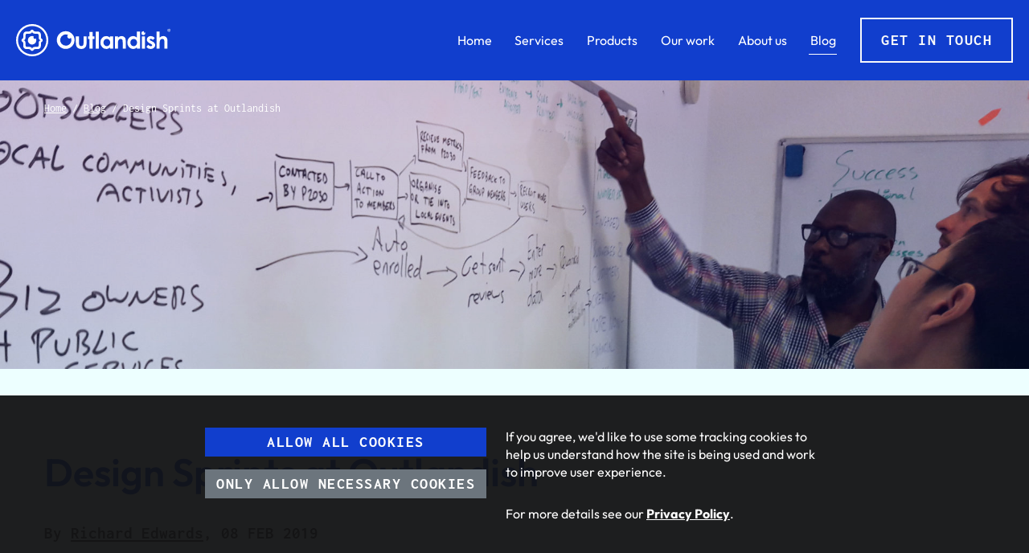

--- FILE ---
content_type: text/html; charset=UTF-8
request_url: https://outlandish.com/blog/products/design-sprints-at-outlandish/
body_size: 17531
content:
<!DOCTYPE html>
        <html lang="en" xmlns="http://www.w3.org/1999/xhtml">
        <head>
            <!-- Google Tag Manager -->
            <script>
                function startGtm() {
                    (function(w,d,s,l,i){w[l]=w[l]||[];w[l].push({'gtm.start':
                    new Date().getTime(),event:'gtm.js'});var f=d.getElementsByTagName(s)[0],
                    j=d.createElement(s),dl=l!='dataLayer'?'&l='+l:'';j.async=true;j.src=
                    'https://www.googletagmanager.com/gtm.js?id='+i+dl;f.parentNode.insertBefore(j,f);
                    })(window,document,'script','dataLayer','GTM-MVHVQZV');
                }
                if (document.cookie.includes('cookie_consent=all')) {
                    startGtm()
                }
            </script>
            <!-- End Google Tag Manager -->

            <meta charset="utf-8" />
            <title>What is a Design Sprint? :: Outlandish</title>
            <link rel="shortcut icon" href="https://outlandish.com/app/themes/outlandish/public/img/favicon.ico" />
            <link rel="manifest" href="https://outlandish.com/app/themes/outlandish/public/manifest.manifest" />

            <meta name="viewport" content="width=device-width, initial-scale=1" />
<meta name="theme-color" content="#113ECD" />
<meta name="description" content="What is a Design Sprint and would one be right for your project?" />
<meta name="twitter:card" content="summary_large_image" />
<meta name="twitter:title" content="Design Sprints at Outlandish" />
<meta name="twitter:description" content="What is a Design Sprint and would one be right for your project?" />
<meta property="og:url" content="https://outlandish.com/blog/products/design-sprints-at-outlandish/" />
<meta property="og:type" content="website" />
<meta property="og:title" content="Design Sprints at Outlandish" />
<meta property="og:description" content="What is a Design Sprint and would one be right for your project?" />
<meta property="og:image" content="https://d36p1eyfnw1szn.cloudfront.net/web/uploads/2019/02/promise-design-sprint-guys-at-board.jpg" />
<meta name="twitter:image" content="https://d36p1eyfnw1szn.cloudfront.net/web/uploads/2019/02/promise-design-sprint-guys-at-board.jpg" />
<meta name='robots' content='max-image-preview:large' />
	<style>img:is([sizes="auto" i], [sizes^="auto," i]) { contain-intrinsic-size: 3000px 1500px }</style>
	<link rel='dns-prefetch' href='//d36p1eyfnw1szn.cloudfront.net' />
<script type="text/javascript">
/* <![CDATA[ */
window._wpemojiSettings = {"baseUrl":"https:\/\/s.w.org\/images\/core\/emoji\/15.1.0\/72x72\/","ext":".png","svgUrl":"https:\/\/s.w.org\/images\/core\/emoji\/15.1.0\/svg\/","svgExt":".svg","source":{"concatemoji":"https:\/\/outlandish.com\/wp\/wp-includes\/js\/wp-emoji-release.min.js?ver=6.8.1"}};
/*! This file is auto-generated */
!function(i,n){var o,s,e;function c(e){try{var t={supportTests:e,timestamp:(new Date).valueOf()};sessionStorage.setItem(o,JSON.stringify(t))}catch(e){}}function p(e,t,n){e.clearRect(0,0,e.canvas.width,e.canvas.height),e.fillText(t,0,0);var t=new Uint32Array(e.getImageData(0,0,e.canvas.width,e.canvas.height).data),r=(e.clearRect(0,0,e.canvas.width,e.canvas.height),e.fillText(n,0,0),new Uint32Array(e.getImageData(0,0,e.canvas.width,e.canvas.height).data));return t.every(function(e,t){return e===r[t]})}function u(e,t,n){switch(t){case"flag":return n(e,"\ud83c\udff3\ufe0f\u200d\u26a7\ufe0f","\ud83c\udff3\ufe0f\u200b\u26a7\ufe0f")?!1:!n(e,"\ud83c\uddfa\ud83c\uddf3","\ud83c\uddfa\u200b\ud83c\uddf3")&&!n(e,"\ud83c\udff4\udb40\udc67\udb40\udc62\udb40\udc65\udb40\udc6e\udb40\udc67\udb40\udc7f","\ud83c\udff4\u200b\udb40\udc67\u200b\udb40\udc62\u200b\udb40\udc65\u200b\udb40\udc6e\u200b\udb40\udc67\u200b\udb40\udc7f");case"emoji":return!n(e,"\ud83d\udc26\u200d\ud83d\udd25","\ud83d\udc26\u200b\ud83d\udd25")}return!1}function f(e,t,n){var r="undefined"!=typeof WorkerGlobalScope&&self instanceof WorkerGlobalScope?new OffscreenCanvas(300,150):i.createElement("canvas"),a=r.getContext("2d",{willReadFrequently:!0}),o=(a.textBaseline="top",a.font="600 32px Arial",{});return e.forEach(function(e){o[e]=t(a,e,n)}),o}function t(e){var t=i.createElement("script");t.src=e,t.defer=!0,i.head.appendChild(t)}"undefined"!=typeof Promise&&(o="wpEmojiSettingsSupports",s=["flag","emoji"],n.supports={everything:!0,everythingExceptFlag:!0},e=new Promise(function(e){i.addEventListener("DOMContentLoaded",e,{once:!0})}),new Promise(function(t){var n=function(){try{var e=JSON.parse(sessionStorage.getItem(o));if("object"==typeof e&&"number"==typeof e.timestamp&&(new Date).valueOf()<e.timestamp+604800&&"object"==typeof e.supportTests)return e.supportTests}catch(e){}return null}();if(!n){if("undefined"!=typeof Worker&&"undefined"!=typeof OffscreenCanvas&&"undefined"!=typeof URL&&URL.createObjectURL&&"undefined"!=typeof Blob)try{var e="postMessage("+f.toString()+"("+[JSON.stringify(s),u.toString(),p.toString()].join(",")+"));",r=new Blob([e],{type:"text/javascript"}),a=new Worker(URL.createObjectURL(r),{name:"wpTestEmojiSupports"});return void(a.onmessage=function(e){c(n=e.data),a.terminate(),t(n)})}catch(e){}c(n=f(s,u,p))}t(n)}).then(function(e){for(var t in e)n.supports[t]=e[t],n.supports.everything=n.supports.everything&&n.supports[t],"flag"!==t&&(n.supports.everythingExceptFlag=n.supports.everythingExceptFlag&&n.supports[t]);n.supports.everythingExceptFlag=n.supports.everythingExceptFlag&&!n.supports.flag,n.DOMReady=!1,n.readyCallback=function(){n.DOMReady=!0}}).then(function(){return e}).then(function(){var e;n.supports.everything||(n.readyCallback(),(e=n.source||{}).concatemoji?t(e.concatemoji):e.wpemoji&&e.twemoji&&(t(e.twemoji),t(e.wpemoji)))}))}((window,document),window._wpemojiSettings);
/* ]]> */
</script>
<link rel='stylesheet' id='oowp_css-css' href='https://outlandish.com/app/mu-plugins/oowp/public//oowp.css?ver=6.8.1' type='text/css' media='all' />
<link rel='stylesheet' id='app-css' href='https://outlandish.com/app/themes/outlandish/public/css/app.css?ver=202506191155' type='text/css' media='screen' />
<link rel='stylesheet' id='print-css' href='https://outlandish.com/app/themes/outlandish/public/css/print.css?ver=202506191155' type='text/css' media='print' />
<style id='wp-emoji-styles-inline-css' type='text/css'>

	img.wp-smiley, img.emoji {
		display: inline !important;
		border: none !important;
		box-shadow: none !important;
		height: 1em !important;
		width: 1em !important;
		margin: 0 0.07em !important;
		vertical-align: -0.1em !important;
		background: none !important;
		padding: 0 !important;
	}
</style>
<link rel='stylesheet' id='wp-block-library-css' href='https://outlandish.com/wp/wp-includes/css/dist/block-library/style.min.css?ver=6.8.1' type='text/css' media='all' />
<style id='classic-theme-styles-inline-css' type='text/css'>
/*! This file is auto-generated */
.wp-block-button__link{color:#fff;background-color:#32373c;border-radius:9999px;box-shadow:none;text-decoration:none;padding:calc(.667em + 2px) calc(1.333em + 2px);font-size:1.125em}.wp-block-file__button{background:#32373c;color:#fff;text-decoration:none}
</style>
<style id='global-styles-inline-css' type='text/css'>
:root{--wp--preset--aspect-ratio--square: 1;--wp--preset--aspect-ratio--4-3: 4/3;--wp--preset--aspect-ratio--3-4: 3/4;--wp--preset--aspect-ratio--3-2: 3/2;--wp--preset--aspect-ratio--2-3: 2/3;--wp--preset--aspect-ratio--16-9: 16/9;--wp--preset--aspect-ratio--9-16: 9/16;--wp--preset--color--black: #000000;--wp--preset--color--cyan-bluish-gray: #abb8c3;--wp--preset--color--white: #ffffff;--wp--preset--color--pale-pink: #f78da7;--wp--preset--color--vivid-red: #cf2e2e;--wp--preset--color--luminous-vivid-orange: #ff6900;--wp--preset--color--luminous-vivid-amber: #fcb900;--wp--preset--color--light-green-cyan: #7bdcb5;--wp--preset--color--vivid-green-cyan: #00d084;--wp--preset--color--pale-cyan-blue: #8ed1fc;--wp--preset--color--vivid-cyan-blue: #0693e3;--wp--preset--color--vivid-purple: #9b51e0;--wp--preset--gradient--vivid-cyan-blue-to-vivid-purple: linear-gradient(135deg,rgba(6,147,227,1) 0%,rgb(155,81,224) 100%);--wp--preset--gradient--light-green-cyan-to-vivid-green-cyan: linear-gradient(135deg,rgb(122,220,180) 0%,rgb(0,208,130) 100%);--wp--preset--gradient--luminous-vivid-amber-to-luminous-vivid-orange: linear-gradient(135deg,rgba(252,185,0,1) 0%,rgba(255,105,0,1) 100%);--wp--preset--gradient--luminous-vivid-orange-to-vivid-red: linear-gradient(135deg,rgba(255,105,0,1) 0%,rgb(207,46,46) 100%);--wp--preset--gradient--very-light-gray-to-cyan-bluish-gray: linear-gradient(135deg,rgb(238,238,238) 0%,rgb(169,184,195) 100%);--wp--preset--gradient--cool-to-warm-spectrum: linear-gradient(135deg,rgb(74,234,220) 0%,rgb(151,120,209) 20%,rgb(207,42,186) 40%,rgb(238,44,130) 60%,rgb(251,105,98) 80%,rgb(254,248,76) 100%);--wp--preset--gradient--blush-light-purple: linear-gradient(135deg,rgb(255,206,236) 0%,rgb(152,150,240) 100%);--wp--preset--gradient--blush-bordeaux: linear-gradient(135deg,rgb(254,205,165) 0%,rgb(254,45,45) 50%,rgb(107,0,62) 100%);--wp--preset--gradient--luminous-dusk: linear-gradient(135deg,rgb(255,203,112) 0%,rgb(199,81,192) 50%,rgb(65,88,208) 100%);--wp--preset--gradient--pale-ocean: linear-gradient(135deg,rgb(255,245,203) 0%,rgb(182,227,212) 50%,rgb(51,167,181) 100%);--wp--preset--gradient--electric-grass: linear-gradient(135deg,rgb(202,248,128) 0%,rgb(113,206,126) 100%);--wp--preset--gradient--midnight: linear-gradient(135deg,rgb(2,3,129) 0%,rgb(40,116,252) 100%);--wp--preset--font-size--small: 13px;--wp--preset--font-size--medium: 20px;--wp--preset--font-size--large: 36px;--wp--preset--font-size--x-large: 42px;--wp--preset--spacing--20: 0.44rem;--wp--preset--spacing--30: 0.67rem;--wp--preset--spacing--40: 1rem;--wp--preset--spacing--50: 1.5rem;--wp--preset--spacing--60: 2.25rem;--wp--preset--spacing--70: 3.38rem;--wp--preset--spacing--80: 5.06rem;--wp--preset--shadow--natural: 6px 6px 9px rgba(0, 0, 0, 0.2);--wp--preset--shadow--deep: 12px 12px 50px rgba(0, 0, 0, 0.4);--wp--preset--shadow--sharp: 6px 6px 0px rgba(0, 0, 0, 0.2);--wp--preset--shadow--outlined: 6px 6px 0px -3px rgba(255, 255, 255, 1), 6px 6px rgba(0, 0, 0, 1);--wp--preset--shadow--crisp: 6px 6px 0px rgba(0, 0, 0, 1);}:where(.is-layout-flex){gap: 0.5em;}:where(.is-layout-grid){gap: 0.5em;}body .is-layout-flex{display: flex;}.is-layout-flex{flex-wrap: wrap;align-items: center;}.is-layout-flex > :is(*, div){margin: 0;}body .is-layout-grid{display: grid;}.is-layout-grid > :is(*, div){margin: 0;}:where(.wp-block-columns.is-layout-flex){gap: 2em;}:where(.wp-block-columns.is-layout-grid){gap: 2em;}:where(.wp-block-post-template.is-layout-flex){gap: 1.25em;}:where(.wp-block-post-template.is-layout-grid){gap: 1.25em;}.has-black-color{color: var(--wp--preset--color--black) !important;}.has-cyan-bluish-gray-color{color: var(--wp--preset--color--cyan-bluish-gray) !important;}.has-white-color{color: var(--wp--preset--color--white) !important;}.has-pale-pink-color{color: var(--wp--preset--color--pale-pink) !important;}.has-vivid-red-color{color: var(--wp--preset--color--vivid-red) !important;}.has-luminous-vivid-orange-color{color: var(--wp--preset--color--luminous-vivid-orange) !important;}.has-luminous-vivid-amber-color{color: var(--wp--preset--color--luminous-vivid-amber) !important;}.has-light-green-cyan-color{color: var(--wp--preset--color--light-green-cyan) !important;}.has-vivid-green-cyan-color{color: var(--wp--preset--color--vivid-green-cyan) !important;}.has-pale-cyan-blue-color{color: var(--wp--preset--color--pale-cyan-blue) !important;}.has-vivid-cyan-blue-color{color: var(--wp--preset--color--vivid-cyan-blue) !important;}.has-vivid-purple-color{color: var(--wp--preset--color--vivid-purple) !important;}.has-black-background-color{background-color: var(--wp--preset--color--black) !important;}.has-cyan-bluish-gray-background-color{background-color: var(--wp--preset--color--cyan-bluish-gray) !important;}.has-white-background-color{background-color: var(--wp--preset--color--white) !important;}.has-pale-pink-background-color{background-color: var(--wp--preset--color--pale-pink) !important;}.has-vivid-red-background-color{background-color: var(--wp--preset--color--vivid-red) !important;}.has-luminous-vivid-orange-background-color{background-color: var(--wp--preset--color--luminous-vivid-orange) !important;}.has-luminous-vivid-amber-background-color{background-color: var(--wp--preset--color--luminous-vivid-amber) !important;}.has-light-green-cyan-background-color{background-color: var(--wp--preset--color--light-green-cyan) !important;}.has-vivid-green-cyan-background-color{background-color: var(--wp--preset--color--vivid-green-cyan) !important;}.has-pale-cyan-blue-background-color{background-color: var(--wp--preset--color--pale-cyan-blue) !important;}.has-vivid-cyan-blue-background-color{background-color: var(--wp--preset--color--vivid-cyan-blue) !important;}.has-vivid-purple-background-color{background-color: var(--wp--preset--color--vivid-purple) !important;}.has-black-border-color{border-color: var(--wp--preset--color--black) !important;}.has-cyan-bluish-gray-border-color{border-color: var(--wp--preset--color--cyan-bluish-gray) !important;}.has-white-border-color{border-color: var(--wp--preset--color--white) !important;}.has-pale-pink-border-color{border-color: var(--wp--preset--color--pale-pink) !important;}.has-vivid-red-border-color{border-color: var(--wp--preset--color--vivid-red) !important;}.has-luminous-vivid-orange-border-color{border-color: var(--wp--preset--color--luminous-vivid-orange) !important;}.has-luminous-vivid-amber-border-color{border-color: var(--wp--preset--color--luminous-vivid-amber) !important;}.has-light-green-cyan-border-color{border-color: var(--wp--preset--color--light-green-cyan) !important;}.has-vivid-green-cyan-border-color{border-color: var(--wp--preset--color--vivid-green-cyan) !important;}.has-pale-cyan-blue-border-color{border-color: var(--wp--preset--color--pale-cyan-blue) !important;}.has-vivid-cyan-blue-border-color{border-color: var(--wp--preset--color--vivid-cyan-blue) !important;}.has-vivid-purple-border-color{border-color: var(--wp--preset--color--vivid-purple) !important;}.has-vivid-cyan-blue-to-vivid-purple-gradient-background{background: var(--wp--preset--gradient--vivid-cyan-blue-to-vivid-purple) !important;}.has-light-green-cyan-to-vivid-green-cyan-gradient-background{background: var(--wp--preset--gradient--light-green-cyan-to-vivid-green-cyan) !important;}.has-luminous-vivid-amber-to-luminous-vivid-orange-gradient-background{background: var(--wp--preset--gradient--luminous-vivid-amber-to-luminous-vivid-orange) !important;}.has-luminous-vivid-orange-to-vivid-red-gradient-background{background: var(--wp--preset--gradient--luminous-vivid-orange-to-vivid-red) !important;}.has-very-light-gray-to-cyan-bluish-gray-gradient-background{background: var(--wp--preset--gradient--very-light-gray-to-cyan-bluish-gray) !important;}.has-cool-to-warm-spectrum-gradient-background{background: var(--wp--preset--gradient--cool-to-warm-spectrum) !important;}.has-blush-light-purple-gradient-background{background: var(--wp--preset--gradient--blush-light-purple) !important;}.has-blush-bordeaux-gradient-background{background: var(--wp--preset--gradient--blush-bordeaux) !important;}.has-luminous-dusk-gradient-background{background: var(--wp--preset--gradient--luminous-dusk) !important;}.has-pale-ocean-gradient-background{background: var(--wp--preset--gradient--pale-ocean) !important;}.has-electric-grass-gradient-background{background: var(--wp--preset--gradient--electric-grass) !important;}.has-midnight-gradient-background{background: var(--wp--preset--gradient--midnight) !important;}.has-small-font-size{font-size: var(--wp--preset--font-size--small) !important;}.has-medium-font-size{font-size: var(--wp--preset--font-size--medium) !important;}.has-large-font-size{font-size: var(--wp--preset--font-size--large) !important;}.has-x-large-font-size{font-size: var(--wp--preset--font-size--x-large) !important;}
:where(.wp-block-post-template.is-layout-flex){gap: 1.25em;}:where(.wp-block-post-template.is-layout-grid){gap: 1.25em;}
:where(.wp-block-columns.is-layout-flex){gap: 2em;}:where(.wp-block-columns.is-layout-grid){gap: 2em;}
:root :where(.wp-block-pullquote){font-size: 1.5em;line-height: 1.6;}
</style>
<link rel="https://api.w.org/" href="https://outlandish.com/wp-json/" /><link rel="EditURI" type="application/rsd+xml" title="RSD" href="https://outlandish.com/wp/xmlrpc.php?rsd" />
<meta name="generator" content="WordPress 6.8.1" />
<link rel="canonical" href="https://outlandish.com/blog/products/design-sprints-at-outlandish/" />
<link rel='shortlink' href='https://outlandish.com/?p=7772' />
<link rel="alternate" title="oEmbed (JSON)" type="application/json+oembed" href="https://outlandish.com/wp-json/oembed/1.0/embed?url=https%3A%2F%2Foutlandish.com%2Fblog%2Fproducts%2Fdesign-sprints-at-outlandish%2F" />
<link rel="alternate" title="oEmbed (XML)" type="text/xml+oembed" href="https://outlandish.com/wp-json/oembed/1.0/embed?url=https%3A%2F%2Foutlandish.com%2Fblog%2Fproducts%2Fdesign-sprints-at-outlandish%2F&#038;format=xml" />
		<script>
			document.documentElement.className = document.documentElement.className.replace('no-js', 'js');
		</script>
				<style>
			.no-js img.lazyload {
				display: none;
			}

			figure.wp-block-image img.lazyloading {
				min-width: 150px;
			}

						.lazyload, .lazyloading {
				opacity: 0;
			}

			.lazyloaded {
				opacity: 1;
				transition: opacity 200ms;
				transition-delay: 0ms;
			}

					</style>
		        </head>
        <body class="blog blog-7772 blog-design-sprints-at-outlandish">
            <!-- Google Tag Manager (noscript) -->
            <noscript><iframe src="https://www.googletagmanager.com/ns.html?id=GTM-MVHVQZV"
                              height="0" width="0" style="display:none;visibility:hidden"></iframe></noscript>
            <!-- End Google Tag Manager (noscript) -->

            <header class="fixed-top">
                        <nav class="navbar navbar-expand-md">
            <div class="container-fluid container-fluid--large">
                <a class="navbar-brand" href="/">
                        <svg id="outlandishlogo" class="outlandish-logo" data-name="logo" xmlns="http://www.w3.org/2000/svg" viewBox="0 0 478.71 100" width="478.71" height="100" preserveAspectRatio="xMinYMid meet">
      <title>Outlandish logo</title>
      <path d="M 50,6 A 44,44 0 1 1 6,50 44.05,44.05 0 0 1 50,6 M 50,0 A 50,50 0 1 0 100,50 50,50 0 0 0 50,0 Z"
            id="outlandish-logo-ring"/>
      <path d="m 58.34,45.79 a 4.49,4.49 0 0 1 -4.5,-4.5 4.44,4.44 0 0 1 1.17,-3 13.19,13.19 0 1 0 6.47,6.22 4.49,4.49 0 0 1 -3.14,1.28 z"
            id="outlandish-logo-pupil"/>
      <path d="m 76.44,50.29 a 4.77,4.77 0 0 1 -2.5,-0.68 8.17,8.17 0 0 1 -3.76,-7.38 v -7.49 0 a 4.92,4.92 0 0 0 -4.92,-4.92 h -7.48 c -4.31,0 -6.43,-2.22 -7.38,-3.76 a 4.69,4.69 0 0 1 -0.69,-2.5 4.78,4.78 0 0 1 -0.69,2.55 c -1,1.54 -3.07,3.76 -7.38,3.76 h -7.48 a 4.93,4.93 0 0 0 -4.93,4.92 v 0 7.49 c 0,4.31 -2.22,6.43 -3.76,7.38 a 4.75,4.75 0 0 1 -2.5,0.68 4.79,4.79 0 0 1 2.51,0.69 c 1.53,0.95 3.75,3.07 3.75,7.38 v 7.48 0 a 4.93,4.93 0 0 0 4.93,4.93 h 7.46 c 4.31,0 6.43,2.22 7.38,3.76 a 4.75,4.75 0 0 1 0.69,2.49 4.69,4.69 0 0 1 0.69,-2.5 c 1,-1.53 3.07,-3.75 7.38,-3.75 h 7.48 a 4.93,4.93 0 0 0 4.92,-4.93 v 0 -7.53 a 8.16,8.16 0 0 1 3.76,-7.38 4.78,4.78 0 0 1 2.52,-0.69 z m 6,0 v 1.22 c 0,1.6 -0.82,2.18 -2.15,2.95 -1.33,0.77 -3.23,2.36 -3.23,6 v 6.2 c 0,9.21 -7,11 -9.68,11 h -1.26 -6.2 c -3.65,0 -5.25,1.84 -6,3.23 -0.75,1.39 -1.34,2.16 -2.94,2.16 h -2.5 c -1.59,0 -2.17,-0.83 -2.94,-2.16 -0.77,-1.33 -2.36,-3.23 -6,-3.23 h -6.2 c -9.22,0 -11,-7 -11,-9.68 v -1.26 -6.2 c 0,-3.65 -1.84,-5.25 -3.23,-6 C 17.72,53.77 17,53.11 17,51.51 v -2.4 c 0,-1.6 0.83,-2.17 2.16,-2.94 1.33,-0.77 3.23,-2.37 3.23,-6 v -6.26 c 0,-9.21 6.95,-10.95 9.68,-10.95 h 7.46 c 3.65,0 5.25,-1.83 6,-3.23 0.75,-1.4 1.35,-2.15 2.94,-2.15 h 2.45 c 1.6,0 2.18,0.82 2.94,2.15 0.76,1.33 2.37,3.23 6,3.23 h 6.2 c 9.21,0 11,7 11,9.68 v 1.26 6.21 c 0,3.64 1.84,5.24 3.23,6 1.39,0.76 2.15,1.34 2.15,2.94 v 1.22"
            id="outlandish-logo-iris"/>
      <path d="m 153.87,22.11 a 27.5,27.5 0 1 0 27.5,27.5 27.5,27.5 0 0 0 -27.5,-27.5 z m 0.35,44.87 a 17.38,17.38 0 1 1 7.06,-33.24 6.25,6.25 0 1 0 8.81,8.81 17.35,17.35 0 0 1 -15.87,24.44 z"
            id="outlandish-logo-o"/>
      <path d="m 209.24,56.85 c 0,3.59 -0.2,5.94 -0.6,7 a 6.71,6.71 0 0 1 -2.47,3.35 7,7 0 0 1 -4.06,1.14 6.79,6.79 0 0 1 -4,-1.16 6.47,6.47 0 0 1 -2.37,-3.24 25.53,25.53 0 0 1 -0.73,-7.44 V 38.18 h -9.69 v 15.86 q 0,9.15 1.12,12.61 a 14.81,14.81 0 0 0 5.45,7.81 q 3.87,2.79 10.13,2.8 a 17.36,17.36 0 0 0 9.53,-2.4 14.85,14.85 0 0 0 5.67,-6.88 q 1.58,-3.68 1.57,-13.66 V 38.18 h -9.55 z"
            id="outlandish-logo-u"/>
      <polygon points="237.37 24.14 227.81 24.14 227.81 38.18 222.91 38.18 222.91 46.41 227.81 46.41 227.81 76.28 237.37 76.28 237.37 46.41 243.04 46.41 243.04 38.18 237.37 38.18 237.37 24.14"
               id="outlandish-logo-t"/>
      <rect x="247.1" y="23.47" width="9.55" height="52.8" id="outlandish-logo-l"/>
      <path d="m 291.37,42.38 a 17.51,17.51 0 0 0 -5.56,-3.88 16.13,16.13 0 0 0 -6.43,-1.3 16.62,16.62 0 0 0 -12.67,5.64 q -5.2,5.64 -5.2,14.46 a 20,20 0 0 0 5.38,14.23 17,17 0 0 0 12.73,5.73 15.58,15.58 0 0 0 6.11,-1.18 18.46,18.46 0 0 0 5.61,-3.83 v 4 h 9.56 V 38.18 h -9.56 z m -2.54,23 a 9.85,9.85 0 0 1 -7.47,3.13 9.68,9.68 0 0 1 -7.35,-3.18 11.41,11.41 0 0 1 -3,-8.12 11.32,11.32 0 0 1 2.93,-8 9.65,9.65 0 0 1 7.36,-3.13 10,10 0 0 1 7.53,3.03 11.15,11.15 0 0 1 3,8 11.47,11.47 0 0 1 -3,8.26 z"
            id="outlandish-logo-a"/>
      <path d="m 327.28,37.2 a 14.32,14.32 0 0 0 -5.4,1.07 22.93,22.93 0 0 0 -5.89,3.84 v -3.93 h -9.56 v 38.1 h 9.56 V 60.99 a 42.15,42.15 0 0 1 0.42,-7.72 10.26,10.26 0 0 1 2.88,-5.37 7,7 0 0 1 5,-1.94 6,6 0 0 1 3.73,1.15 6.24,6.24 0 0 1 2.13,3.41 q 0.62,2.23 0.61,9.06 v 16.68 h 9.45 V 51.11 q 0,-6.57 -3.32,-9.94 a 13.06,13.06 0 0 0 -9.61,-3.97 z"
            id="outlandish-logo-n"/>
      <path d="m 374.79,42.38 a 17.51,17.51 0 0 0 -5.56,-3.88 16.13,16.13 0 0 0 -6.43,-1.3 16.59,16.59 0 0 0 -12.66,5.64 q -5.2,5.64 -5.21,14.46 a 19.92,19.92 0 0 0 5.39,14.23 16.92,16.92 0 0 0 12.76,5.73 15.57,15.57 0 0 0 6.1,-1.18 18.46,18.46 0 0 0 5.61,-3.83 v 4 h 9.56 V 23.48 h -9.56 z m -2.54,23 a 9.85,9.85 0 0 1 -7.47,3.13 9.65,9.65 0 0 1 -7.34,-3.18 11.42,11.42 0 0 1 -3,-8.12 11.32,11.32 0 0 1 2.93,-8 9.67,9.67 0 0 1 7.37,-3.13 10,10 0 0 1 7.5,3.08 11.11,11.11 0 0 1 3,8 11.44,11.44 0 0 1 -2.99,8.21 z"
            id="outlandish-logo-d"/>
      <rect x="390.19" y="38.18" width="9.56" height="38.09" id="outlandish-logo-i"/>
      <path d="m 394.68,34.37 a 6.1,6.1 0 0 1 0,-12.2 6,6 0 0 1 2.48,0.53 2.2,2.2 0 1 0 3.1,3.09 6.22,6.22 0 0 1 0.52,2.48 6.1,6.1 0 0 1 -6.1,6.1 z"
            id="outlandish-logo-tittle"/>
      <path d="m 421.4,53.17 -3.51,-1.75 a 11.09,11.09 0 0 1 -2.85,-1.77 2,2 0 0 1 0.33,-3.12 4.17,4.17 0 0 1 2.52,-0.68 q 3,0 6.55,3.57 l 5.92,-5.91 a 15.45,15.45 0 0 0 -12.53,-6.31 12.67,12.67 0 0 0 -8.92,3.21 10.11,10.11 0 0 0 -3.48,7.7 q 0,7 9.24,11.66 l 3.22,1.61 c 2.79,1.4 4.17,2.83 4.17,4.3 a 2.64,2.64 0 0 1 -1.15,2.11 4.83,4.83 0 0 1 -3.05,0.91 8.8,8.8 0 0 1 -4,-1.21 13.7,13.7 0 0 1 -3.94,-3.17 l -5.88,6.41 a 15.88,15.88 0 0 0 13.3,6.51 q 6.27,0 10,-3.4 A 11.58,11.58 0 0 0 429,58.72 q -2.06,-2.82 -7.6,-5.55 z"
            id="outlandish-logo-s"/>
      <path d="m 466.27,41.11 a 12.92,12.92 0 0 0 -9.56,-3.93 14.61,14.61 0 0 0 -5.74,1.21 22,22 0 0 0 -5.64,3.62 V 23.48 h -9.49 v 52.8 h 9.49 v -15.3 a 43.39,43.39 0 0 1 0.42,-7.84 10.26,10.26 0 0 1 2.87,-5.26 7.11,7.11 0 0 1 5,-1.92 6,6 0 0 1 3.77,1.15 6.24,6.24 0 0 1 2.16,3.5 41.3,41.3 0 0 1 0.63,9 v 16.7 h 9.44 v -25.2 q 0,-6.58 -3.35,-10 z"
            id="outlandish-logo-h"/>
      <path d="m 478.71,19 a 4.55,4.55 0 1 1 -4.53,-4.43 4.44,4.44 0 0 1 4.53,4.43 z m -8,0 a 3.43,3.43 0 0 0 3.46,3.53 3.39,3.39 0 0 0 3.45,-3.51 3.42,3.42 0 1 0 -6.83,0 z m 2.73,2.32 h -1 v -4.43 a 9.15,9.15 0 0 1 1.7,-0.13 2.74,2.74 0 0 1 1.54,0.32 1.24,1.24 0 0 1 0.43,1 1.12,1.12 0 0 1 -0.91,1 v 0.03 a 1.32,1.32 0 0 1 0.81,1.08 3.21,3.21 0 0 0 0.32,1.11 h -1.11 a 4.17,4.17 0 0 1 -0.35,-1.08 c -0.08,-0.49 -0.35,-0.7 -0.91,-0.7 h -0.49 z m 0,-2.51 h 0.48 c 0.57,0 1,-0.19 1,-0.65 0,-0.46 -0.3,-0.68 -0.95,-0.68 a 2.11,2.11 0 0 0 -0.56,0.06 z"
            id="outlandish-logo-tm"/>
      <animateTransform attributeType="xml"
                        attributeName="transform"
                        type="rotate"
                        from="0 153.87 49.61"
                        to="360 153.87 49.61"
                        dur="0.5s"
                        calcMode="spline"
                        keySplines="0.8 0 0.2 1"
                        keyTimes="0; 1"
                        href="#outlandish-logo-o"
                        begin="outlandishlogo.mouseover"
                        repeatCount="1" />
    </svg>
                    </a>

                <button type="button" class="navbar-toggler collapsed" data-toggle="collapse" data-target="#outlandish-menu" aria-expanded="false">
                    <span class="sr-only">Toggle navigation</span>
                    <span class="menu-label">Menu</span>
                    <span class="icon-bars">
                        <span></span>
                        <span></span>
                        <span></span>
                    </span>
                </button>

                <div id="outlandish-menu" class="collapse navbar-collapse">
                    <ul id="menu-main-menu" class="navbar-nav"><li itemscope="itemscope" itemtype="https://www.schema.org/SiteNavigationElement" id="menu-item-5234" class="menu-item menu-item-type-custom menu-item-object-custom menu-item-5234 nav-item"><a href="/" class="nav-link">Home</a></li>
<li itemscope="itemscope" itemtype="https://www.schema.org/SiteNavigationElement" id="menu-item-13478" class="menu-item menu-item-type-post_type menu-item-object-page menu-item-13478 nav-item"><a href="https://outlandish.com/services/" class="nav-link">Services</a></li>
<li itemscope="itemscope" itemtype="https://www.schema.org/SiteNavigationElement" id="menu-item-13899" class="menu-item menu-item-type-post_type menu-item-object-page menu-item-13899 nav-item"><a href="https://outlandish.com/products/" class="nav-link">Products</a></li>
<li itemscope="itemscope" itemtype="https://www.schema.org/SiteNavigationElement" id="menu-item-5132" class="menu-item menu-item-type-post_type menu-item-object-page menu-item-5132 nav-item"><a href="https://outlandish.com/our-work/" class="nav-link">Our work</a></li>
<li itemscope="itemscope" itemtype="https://www.schema.org/SiteNavigationElement" id="menu-item-5247" class="menu-item menu-item-type-post_type menu-item-object-page menu-item-5247 nav-item"><a href="https://outlandish.com/about/" class="nav-link">About us</a></li>
<li itemscope="itemscope" itemtype="https://www.schema.org/SiteNavigationElement" id="menu-item-5148" class="menu-item menu-item-type-post_type menu-item-object-page current_page_parent menu-item-5148 nav-item current_page_ancestor active"><a href="https://outlandish.com/blog/" class="nav-link">Blog</a></li>
</ul>
                    <div class="menu-cta">
                        <a href="https://outlandish.com/contact/"
                            class="btn btn-lg btn-block btn-outline-light">
                            Get in touch                        </a>
                    </div>
                </div>
            </div>
        </nav>
                    </header>

            <div class="container-fluid" id="page-content">
                
                        <div class="ol-breadcrumb ">
            <a href="https://outlandish.com/" >Home</a> <span>&#47;</span> <a href="https://outlandish.com/blog/" >Blog</a> <span>&#47;</span> Design Sprints at Outlandish        </div>
                <div class="blog-header banner-header with-title-section">
            <div class="header-background">
                        <div class="banner-image">
                            <div class="banner-image__images">
                                            <img class="banner-image__image desktop lazyload"
                            data-src="https://d36p1eyfnw1szn.cloudfront.net/web/uploads/2019/02/promise-design-sprint-guys-at-board-1920x1024.jpg"
                            alt="Featured image for What is a Design Sprint?" src="[data-uri]" style="--smush-placeholder-width: 1920px; --smush-placeholder-aspect-ratio: 1920/1024;" />
                                            <img class="banner-image__image mobile lazyload"
                            data-src="https://d36p1eyfnw1szn.cloudfront.net/web/uploads/2019/02/promise-design-sprint-guys-at-board-768x370.jpg"
                            alt="Featured image for What is a Design Sprint?" src="[data-uri]" style="--smush-placeholder-width: 768px; --smush-placeholder-aspect-ratio: 768/370;" />
                                    </div>
                        <div class="image-gradient"></div>
        </div>
                    </div>
        </div>

                <div class="title-section title-section--blog">
            <div class="container-fluid title-section__container">

                <div class="title-section__main">
                    <div class="title-section__meta">
                                            </div>
                    <h1 class="title-section__title">
                        Design Sprints at Outlandish                    </h1>
                    <div class="title-section__meta">
                                            <span class="blog-author">
            By <a href="https://outlandish.com/person/richard/">Richard Edwards</a>,
            </span>
                <span class="blog-date">08 Feb 2019</span>
                            </div>
                </div>

                <div class="title-section__sidebar">
                                    </div>
                
            </div>
        </div>
        
        <div class="sticky-container">
                    <div class="share-icons-container sticky">
            <div class="share-icons sticky">
                                <div class="share-icon share-icon-facebook">
                    <a href="https://www.facebook.com/sharer/sharer.php?u=https%3A%2F%2Foutlandish.com%2Fblog%2Fproducts%2Fdesign-sprints-at-outlandish%2F&title=What%20is%20a%20Design%20Sprint%3F"
                       target="_blank" title="Share on Facebook">
                        <i class="fa fa-facebook"></i>
                    </a>
                </div>
                <div class="share-icon share-icon-twitter">
                    <a href="https://twitter.com/share?text=What%20is%20a%20Design%20Sprint%3F&url=https%3A%2F%2Foutlandish.com%2Fblog%2Fproducts%2Fdesign-sprints-at-outlandish%2F"
                       target="_blank" title="Share on Twitter">
                        <i class="fa fa-twitter"></i>
                    </a>
                </div>
                <div class="share-icon share-icon-whatsapp">
                    <a href="whatsapp://send?text=What%20is%20a%20Design%20Sprint%3F%0A%0Ahttps%3A%2F%2Foutlandish.com%2Fblog%2Fproducts%2Fdesign-sprints-at-outlandish%2F"
                       title="Share on WhatsApp">
                        <i class="fa fa-whatsapp"></i>
                    </a>
                </div>
            </div>
        </div>
        
            <div class="main-content">
                <div class="body-text">
                            <div class="share-icons-container top">
            <div class="share-icons top">
                                <div class="share-icon share-icon-facebook">
                    <a href="https://www.facebook.com/sharer/sharer.php?u=https%3A%2F%2Foutlandish.com%2Fblog%2Fproducts%2Fdesign-sprints-at-outlandish%2F&title=What%20is%20a%20Design%20Sprint%3F"
                       target="_blank" title="Share on Facebook">
                        <i class="fa fa-facebook"></i>
                    </a>
                </div>
                <div class="share-icon share-icon-twitter">
                    <a href="https://twitter.com/share?text=What%20is%20a%20Design%20Sprint%3F&url=https%3A%2F%2Foutlandish.com%2Fblog%2Fproducts%2Fdesign-sprints-at-outlandish%2F"
                       target="_blank" title="Share on Twitter">
                        <i class="fa fa-twitter"></i>
                    </a>
                </div>
                <div class="share-icon share-icon-whatsapp">
                    <a href="whatsapp://send?text=What%20is%20a%20Design%20Sprint%3F%0A%0Ahttps%3A%2F%2Foutlandish.com%2Fblog%2Fproducts%2Fdesign-sprints-at-outlandish%2F"
                       title="Share on WhatsApp">
                        <i class="fa fa-whatsapp"></i>
                    </a>
                </div>
            </div>
        </div>
                        </div>
                
<p>These days we’re increasingly recommending Design Sprints to our clients to help develop new or existing products, as we find them hugely effective at getting products off in the right direction whilst building great team dynamics.</p>



<p>So I thought I’d take a moment to outline what a Design Sprint is, why you should embrace them, and how the Outlandish Design Sprint is different from other Sprint flavours out there.</p>



<p>Let’s start at the basics&#8230;</p>



<h2 class="wp-block-heading">What is a Design Sprint?</h2>



<p>Design Sprints, first developed by the team at <a href="https://www.gv.com/sprint/" target="_blank" rel="noopener">Google Ventures</a>, are all about developing your product idea quickly with real users. They involve:</p>



<ol class="wp-block-list"><li>zeroing in on the key problem you’re trying to solve</li><li>fleshing out a concept solution</li><li>creating a target user journey</li><li>building a prototype that feels like a real product</li><li>and getting it front of real people to test.</li></ol>



<p>And you do all of this in a crazy short period of time.</p>



<p>For good reason too; <strong>your aim in a Design Sprint is to learn as much as possible, as fast as possible, about how to make a product that can solve your users’ biggest challenges</strong>.</p>



<figure class="wp-block-image size-large"><img decoding="async" width="1024" height="613" data-src="https://d36p1eyfnw1szn.cloudfront.net/web/uploads/2019/02/design-sprint-moodle-postits-1024x613.jpg" alt="" class="wp-image-7785 lazyload" data-srcset="https://d36p1eyfnw1szn.cloudfront.net/web/uploads/2019/02/design-sprint-moodle-postits-1024x613.jpg 1024w, https://d36p1eyfnw1szn.cloudfront.net/web/uploads/2019/02/design-sprint-moodle-postits-300x180.jpg 300w, https://d36p1eyfnw1szn.cloudfront.net/web/uploads/2019/02/design-sprint-moodle-postits-768x460.jpg 768w, https://d36p1eyfnw1szn.cloudfront.net/web/uploads/2019/02/design-sprint-moodle-postits-1710x1024.jpg 1710w, https://d36p1eyfnw1szn.cloudfront.net/web/uploads/2019/02/design-sprint-moodle-postits-290x174.jpg 290w" data-sizes="(max-width: 1024px) 100vw, 1024px" src="[data-uri]" style="--smush-placeholder-width: 1024px; --smush-placeholder-aspect-ratio: 1024/613;" /><figcaption>Don&#8217;t worry, Post It Notes are recyclable&#8230;</figcaption></figure>



<h3 class="wp-block-heading">Wait, what exactly do you mean by ‘prototype’?</h3>



<p>You’re not working towards producing a proposal, a pitch deck, or even some initial designs. In a Design Sprint you create a smoke-and-mirrors product that, if you showed it to users, would feel like it almost ready to launch.</p>



<p>For example, if it’s an app or website, the prototype is something that they can click around and interact with.</p>



<p>Typically, nothing works at the back-end, sure (for example, there’s no data being manipulated or stored), but still users can understand how this resource might work, and they can indicate back to you whether it will solve their main problem.</p>



<p>And as the product owner you get a real answer to the question: <strong>would this product deliver enough value for my users?</strong></p>



<p>Here’s an example of a prototype that we built and tested for Moodle in our 5 day Sprint. Built in Adobe XD, it looks and feels like a real product, but in reality there is no back end, hosting, content management system or anything else &#8211; it’s just a collection of interfaces and screens which the user can navigate between.</p>



<figure class="wp-block-embed is-type-video is-provider-youtube wp-block-embed-youtube wp-embed-aspect-16-9 wp-has-aspect-ratio"><div class="wp-block-embed__wrapper">
<iframe title="MoodleNet design sprint: prototype overview" width="500" height="281" data-src="https://www.youtube.com/embed/kpYLpFQq920?feature=oembed" frameborder="0" allow="accelerometer; autoplay; clipboard-write; encrypted-media; gyroscope; picture-in-picture; web-share" referrerpolicy="strict-origin-when-cross-origin" allowfullscreen src="[data-uri]" class="lazyload" data-load-mode="1"></iframe>
</div></figure>



<p>You can <a href="https://outlandish.com/blog/an-outlandish-moodle-design-sprint/" target="_blank" rel="noopener">read more about the Moodle Design Sprint here</a>.</p>



<div class="wp-block-image"><figure class="aligncenter size-large"><a href="https://d36p1eyfnw1szn.cloudfront.net/web/uploads/2019/02/design-sprint-moodle2.jpg"><img decoding="async" width="1024" height="493" data-src="https://d36p1eyfnw1szn.cloudfront.net/web/uploads/2019/02/design-sprint-moodle2-1024x493.jpg" alt="" class="wp-image-7784 lazyload" data-srcset="https://d36p1eyfnw1szn.cloudfront.net/web/uploads/2019/02/design-sprint-moodle2-1024x493.jpg 1024w, https://d36p1eyfnw1szn.cloudfront.net/web/uploads/2019/02/design-sprint-moodle2-300x144.jpg 300w, https://d36p1eyfnw1szn.cloudfront.net/web/uploads/2019/02/design-sprint-moodle2-768x370.jpg 768w, https://d36p1eyfnw1szn.cloudfront.net/web/uploads/2019/02/design-sprint-moodle2-1920x925.jpg 1920w, https://d36p1eyfnw1szn.cloudfront.net/web/uploads/2019/02/design-sprint-moodle2-290x140.jpg 290w" data-sizes="(max-width: 1024px) 100vw, 1024px" src="[data-uri]" style="--smush-placeholder-width: 1024px; --smush-placeholder-aspect-ratio: 1024/493;" /></a></figure></div>



<h2 class="wp-block-heading">Why do you need a Design Sprint?</h2>



<h3 class="wp-block-heading">1) They save you time and money</h3>



<p>For the fraction of the cost of developing a full product (or even a good beta), after a Design Sprint you are either ready to build for real, incorporating your user testing learnings.</p>



<p>Or, if the user testing really threw you some curve-balls, you are ready to iterate on your prototype and head in a more successful direction.</p>



<h3 class="wp-block-heading">2) They move you away from discussion and hypotheses, to something everyone can see and interact with</h3>



<p>They cut waste! They cut discussion! They are the embodiment of Lean: every activity within a Design Sprint moves toward decision making and action.</p>



<h3 class="wp-block-heading">3) They challenge your assumptions and expose you to new ways of thinking about your users</h3>



<p>If you’re considering a new product &#8211; or even if you have one already launched that you want to develop further &#8211; you can&#8217;t help but make assumptions about your future users. How they behave; what their priorities are; the wheres, whens, hows and whys of their problems and more.</p>



<p>What&#8217;s worse: you are often to blind to these assumptions.</p>



<p>Design Sprints are built on empathy for your users and understanding their point of view. You will immerse yourself in the lives of your users. You will bring in outside experts who speak on behalf of your users, who challenge your ideas, and who will point out the hardest parts to get right within your product solution.</p>



<p>This process helps you focus on the most difficult parts of the user problem that truly need solving, not the easiest.</p>



<h3 class="wp-block-heading">4) They get buy-in from stakeholders</h3>



<p><em>Tangible things beat ideas for support and investment from your bosses and budget holders.</em>&nbsp;It’s easier for them to get excited about something that they can hold and interact with, than something that they are asked to read about and imagine.</p>



<h3 class="wp-block-heading">5) They build a team dynamic and investment in a product</h3>



<p>During a Design Sprint the entire team come together, agree a shared vision and work collectively to see it come to life. We can&#8217;t emphasise enough how important this is for a product!</p>



<div class="wp-block-image"><figure class="aligncenter size-large"><a href="https://d36p1eyfnw1szn.cloudfront.net/web/uploads/2019/02/design-sprint-moodle-mockups.jpg"><img decoding="async" width="1024" height="735" data-src="https://d36p1eyfnw1szn.cloudfront.net/web/uploads/2019/02/design-sprint-moodle-mockups-1024x735.jpg" alt="" class="wp-image-7789 lazyload" data-srcset="https://d36p1eyfnw1szn.cloudfront.net/web/uploads/2019/02/design-sprint-moodle-mockups-1024x735.jpg 1024w, https://d36p1eyfnw1szn.cloudfront.net/web/uploads/2019/02/design-sprint-moodle-mockups-300x215.jpg 300w, https://d36p1eyfnw1szn.cloudfront.net/web/uploads/2019/02/design-sprint-moodle-mockups-768x552.jpg 768w, https://d36p1eyfnw1szn.cloudfront.net/web/uploads/2019/02/design-sprint-moodle-mockups-1426x1024.jpg 1426w, https://d36p1eyfnw1szn.cloudfront.net/web/uploads/2019/02/design-sprint-moodle-mockups-290x208.jpg 290w" data-sizes="(max-width: 1024px) 100vw, 1024px" src="[data-uri]" style="--smush-placeholder-width: 1024px; --smush-placeholder-aspect-ratio: 1024/735;" /></a></figure></div>



<p>Sold on a Design Sprint yet? Let me tell you about the Outlandish way we run them&#8230;</p>



<h2 class="wp-block-heading">What is the Outlandish Design Sprint?</h2>



<p>We run 1, 3 and 5 day Design Sprints based on Outlandish’s user-centric design practice. Key members of a client team work with Outlandish’s UX designers, business analysts and subject-specific experts to develop and user-test the interactive prototype</p>



<p>Our Sprints also incorporate our principles of <a href="https://outlandish.com/blog/democracy-is-dead-long-live-sociocracy/" target="_blank" rel="noopener">consent-based decision making</a>, in contrast with the Google Ventures role-based approach. Therefore the week includes a brief introduction to sociocratic decision-making which we have found makes a profound difference to ongoing projects and team dynamics.</p>



<h3 class="wp-block-heading">A Design Sprint that’s unique to you</h3>



<p>There are a number of approaches to Design Sprints that Outlandish offer. The determining factors include:</p>



<ol class="wp-block-list"><li>The current state of the concept clients want to take into the Sprint (e.g. developing out the first product in high level idea; taking an existing product and increasing its offering etc)</li><li>The skillset of the client team</li></ol>



<p>Two example scenarios are illustrated below:</p>



<figure class="wp-block-table"><table><tbody><tr><td>&nbsp;</td><td><strong>Scenario 1: Initial concept</strong><strong><br></strong><span style="font-weight: 400;">You have identified a problem that needs solving. You have an initial concept, but not yet a launched product. Your team is light on digital UX or online experience.</span></td><td><strong>Scenario 2: established product &amp; team</strong><strong><br></strong><span style="font-weight: 400;">You have a product that is already launched with a user base. You have data and research that shows how they’re interacting with your product and what they think of it. You also have a product team that includes user-experience designers.</span></td></tr><tr><td><strong>Pre-sprint</strong></td><td><span style="font-weight: 400;">&#8211;</span></td><td><span style="font-weight: 400;">Data gathering and research</span></td></tr><tr><td><strong>Day 1</strong></td><td><span style="font-weight: 400;">Defining the problem</span></td><td><span style="font-weight: 400;">Analysis and personae creation</span></td></tr><tr><td><strong>Day 2</strong></td><td><span style="font-weight: 400;">Research &amp; Idea generation</span></td><td><span style="font-weight: 400;">Idea generation</span></td></tr><tr><td><strong>Day 3</strong></td><td><span style="font-weight: 400;">Decision making</span></td><td><span style="font-weight: 400;">Prototyping</span></td></tr><tr><td><strong>Day 4</strong></td><td><span style="font-weight: 400;">Prototyping</span></td><td><span style="font-weight: 400;">User testing</span></td></tr><tr><td><strong>Day 5</strong></td><td><span style="font-weight: 400;">User testing</span></td><td><span style="font-weight: 400;">Prototype iteration</span></td></tr></tbody></table></figure>



<h3 class="wp-block-heading">The asynchronous Design Sprint</h3>



<p>We also recognise that clients are time short, and taking a team out of the office for 5 days to work on developing a product isn’t always possible. With this in mind, we also offer <strong>asynchronous sprints</strong>.</p>



<p>Here we collectively pause after the mid-week storyboarding session. The Outlandish Senior Designer then works uninterrupted to produce an expansive, as-fully-realised as possible prototype. After a week we reconvene with the client to review and amend the prototype, prior to taking it into user testing.</p>



<h3 class="wp-block-heading">Added technical proof of concept</h3>



<p>Lastly, one of our many optional Design Sprint bolt-ons sees Outlandish’s Senior Developer producing a working mashup to demonstrate that the idea is technically achievable, along with input on codebase, approach for build and technical feasibility.</p>



<h2 class="wp-block-heading">Sounds good. Where do I sign up?</h2>



<p>If you’re interested in finding out more about Design Sprints, how they can help your product, and all the options we have for structuring them, <a href="https://outlandish.com/contact/">then get in touch</a>!</p>
            </div>
        </div>
                <div class="related-content">
                        <section class="content-block featured-posts-block content-block--bg-none" >
                        <div class="content-block__container">
                    <div class="content-block__head">

                        <h2 class="content-block__title">Related Blogs</h2>
        
                        
                
        </div>
                <div class="tile-grid tile-grid--posts">
            <div class="row">
                            <div class="col-sm-6 col-lg-3">
                            <a href="https://outlandish.com/blog/co-operatives/london-tech-for-good-fest-june-23-was-hot/" class="tile-grid__tile">
            <div class="featured-image-container">
                <img data-src="https://d36p1eyfnw1szn.cloudfront.net/web/uploads/2023/06/Untitled_Artwork-3-290x218.jpg" alt="Featured image for London Tech for Good Fest June &#8217;23 was HOT" src="[data-uri]" class="lazyload" style="--smush-placeholder-width: 290px; --smush-placeholder-aspect-ratio: 290/218;" />
                <div class="image-gradient"></div>
                            </div>
                            <p class="pre-title">03 Jul 2023</p>
                                        <h3 class="title">London Tech for Good Fest June &#8217;23 was HOT</h3>
                                </a>
                        </div>
                            <div class="col-sm-6 col-lg-3">
                            <a href="https://outlandish.com/blog/co-operatives/decision-making-doesnt-need-to-be-painful-even-when-youre-remote/" class="tile-grid__tile">
            <div class="featured-image-container">
                <img data-src="https://d36p1eyfnw1szn.cloudfront.net/web/uploads/2020/06/markus-spiske-cUhssb9roaU-unsplash-290x218.jpg" alt="Featured image for Decision making doesn&#8217;t need to be painful, even when you&#8217;re remote" src="[data-uri]" class="lazyload" style="--smush-placeholder-width: 290px; --smush-placeholder-aspect-ratio: 290/218;" />
                <div class="image-gradient"></div>
                            </div>
                            <p class="pre-title">25 Jun 2020</p>
                                        <h3 class="title">Decision making doesn&#8217;t need to be painful, even when you&#8217;re remote</h3>
                                </a>
                        </div>
                        </div>
        </div>
                </div>
                    </section>
                    <section class="content-block featured-posts-block content-block--bg-none" >
                        <div class="content-block__container">
                    <div class="content-block__head">

                        <h2 class="content-block__title">Related Projects</h2>
        
                        
                
        </div>
                <div class="tile-grid tile-grid--posts">
            <div class="row">
                            <div class="col-sm-6 col-lg-3 offset-lg-3">
                            <a href="https://outlandish.com/project/websites/open-rights-group/" class="tile-grid__tile">
            <div class="featured-image-container">
                <img data-src="https://d36p1eyfnw1szn.cloudfront.net/web/uploads/2020/05/marcos-luiz-photograph-R6xx6fnvPT8-unsplash-290x218.jpg" alt="Featured image for Refreshing the Open Rights Group website" src="[data-uri]" class="lazyload" style="--smush-placeholder-width: 290px; --smush-placeholder-aspect-ratio: 290/218;" />
                <div class="image-gradient"></div>
                            </div>
                            <p class="pre-title">Open Rights Group</p>
                                        <h3 class="title">Refreshing the Open Rights Group website</h3>
                                </a>
                        </div>
                        </div>
        </div>
                </div>
                    </section>
                    <section class="content-block featured-posts-block content-block--bg-none" >
                        <div class="content-block__container">
                    <div class="content-block__head">

                        <h2 class="content-block__title">You might also be interested in</h2>
        
                        
                
        </div>
                <div class="tile-grid tile-grid--posts">
            <div class="row">
                            <div class="col-sm-6 col-lg-3">
                            <a href="https://outlandish.com/workshops/workshop-design-sprint-in-a-day/" class="tile-grid__tile">
            <div class="featured-image-container">
                <img data-src="https://d36p1eyfnw1szn.cloudfront.net/web/uploads/2019/02/design-sprint-moodle2-290x218.jpg" alt="Featured image for Design Sprint in a Day" src="[data-uri]" class="lazyload" style="--smush-placeholder-width: 290px; --smush-placeholder-aspect-ratio: 290/218;" />
                <div class="image-gradient"></div>
                                    <div class="post-type-label page">
                        Page                    </div>
                            </div>
                                        <h3 class="title">Design Sprint in a Day</h3>
                                        <p class="caption">Developing your product with Outlandish



Trying to improve the lives of others through tech? Got an idea for a...</p>
                    </a>
                        </div>
                            <div class="col-sm-6 col-lg-3">
                            <a href="https://outlandish.com/project/promise2030-design-sprint/" class="tile-grid__tile">
            <div class="featured-image-container">
                <img data-src="https://d36p1eyfnw1szn.cloudfront.net/web/uploads/2018/06/promise2030-design-sprint-team-at-board-290x218.jpg" alt="Featured image for An Outlandish Design Sprint for crowdsourcing sustainability" src="[data-uri]" class="lazyload" style="--smush-placeholder-width: 290px; --smush-placeholder-aspect-ratio: 290/218;" />
                <div class="image-gradient"></div>
                                    <div class="post-type-label project">
                        Project                    </div>
                            </div>
                            <p class="pre-title">Promise 2030 Design Sprint</p>
                                        <h3 class="title">An Outlandish Design Sprint for crowdsourcing sustainability</h3>
                                </a>
                        </div>
                            <div class="col-sm-6 col-lg-3">
                            <a href="https://outlandish.com/blog/products/how-to-convince-your-team-to-launch-an-mvp-first/" class="tile-grid__tile">
            <div class="featured-image-container">
                <img data-src="https://d36p1eyfnw1szn.cloudfront.net/web/uploads/2020/03/ronak-jain-37Hk9D4Ig_4-unsplash-16x9-290x218.jpg" alt="Featured image for How to encourage your team to launch an MVP first" src="[data-uri]" class="lazyload" style="--smush-placeholder-width: 290px; --smush-placeholder-aspect-ratio: 290/218;" />
                <div class="image-gradient"></div>
                                    <div class="post-type-label blog">
                        Blog                    </div>
                            </div>
                            <p class="pre-title">06 Mar 2020</p>
                                        <h3 class="title">How to encourage your team to launch an MVP first</h3>
                                </a>
                        </div>
                            <div class="col-sm-6 col-lg-3">
                            <a href="https://outlandish.com/workshops/how-to-make-better-decisions-in-agile-development-teams/" class="tile-grid__tile">
            <div class="featured-image-container">
                <img data-src="https://d36p1eyfnw1szn.cloudfront.net/web/uploads/2020/02/brandon-green-GEyXGTY2e9w-unsplash-290x218.jpg" alt="Featured image for How to make better decisions in agile development teams" src="[data-uri]" class="lazyload" style="--smush-placeholder-width: 290px; --smush-placeholder-aspect-ratio: 290/218;" />
                <div class="image-gradient"></div>
                                    <div class="post-type-label page">
                        Page                    </div>
                            </div>
                                        <h3 class="title">How to make better decisions in agile development teams</h3>
                                        <p class="caption">Here at Outlandish we use consent based decision making* across our business and projects, and we&#8217;ve seen many...</p>
                    </a>
                        </div>
                        </div>
        </div>
                </div>
                    </section>
                </div>
                    </div>

            <footer class="page-footer">
                        <div class="container-fluid">
                        <section class="content-block content-block--full-width hero-image-block--image-none hero-image-block" >
                        <div class="content-block__container">
                    <div class="hero-image-block__container no-image">

            <div class="hero-image-block__content">
                                    <h2 class="hero-image-block__title">We'd love to chat!</h2>
                                    <p class="hero-image-block__subtitle"><p>Call us on 07756 531666 or <a href='mailto:hello@outlandish.com'>email us</a>.</p>
</p>
                                <div class="hero-image-block__button">
                    <a href="mailto:hello@outlandish.com" class="btn btn-lg btn-outline-light">
                        Say hi!                    </a>
                </div>
                            </div>
        
            
        </div>
                </div>
                    </section>
                    <div class="row footer-content">
                <div class="col-sm-6 col-lg-3 footer-content-section" id="contact-us">
                    <h3>Contact us</h3>
                    <p>2nd Floor<br />
113-115 Fonthill Rd<br />
Finsbury Park<br />
London N4 3HH</p>
<p><strong>Email</strong> <a href="mailto:hello@outlandish.com" target="_blank" rel="noopener">hello@outlandish.com</a></p>
                </div>
                <div class="col-sm-6 col-lg-3 footer-content-section">
                    <h3>Follow us</h3>
                                      <a class="social-media twitter"
                       href="https://www.twitter.com/outlandish" target="_blank" rel="noopener">
                      <span>@outlandish</span>
                    </a>
                                      <a class="social-media github"
                       href="https://github.com/outlandishideas" target="_blank" rel="noopener">
                      <span>outlandishideas</span>
                    </a>
                                      <a class="social-media linkedin"
                       href="https://www.linkedin.com/company/outlandish/" target="_blank" rel="noopener">
                      <span>outlandish</span>
                    </a>
                                  </div>
                <div class="col-sm-6 col-lg-3 footer-content-section" id="footer-form">
                  <h3>Get occasional updates from us</h3>
                  
                <div class='gf_browser_chrome gform_wrapper' id='gform_wrapper_1' ><div id='gf_1' class='gform_anchor' tabindex='-1'></div><form method='post' enctype='multipart/form-data' target='gform_ajax_frame_1' id='gform_1'  action='/blog/products/design-sprints-at-outlandish/#gf_1'>
                        <div class='gform_body'><ul id='gform_fields_1' class='gform_fields top_label form_sublabel_below description_below'><li id='field_1_2'  class='gfield gfield_contains_required field_sublabel_below field_description_below gfield_visibility_visible' ><label class='gfield_label' for='input_1_2' >Your email address<span class='gfield_required'>*</span></label><div class='ginput_container ginput_container_email'>
                            <input name='input_2' id='input_1_2' type='text' value='' class='medium'    aria-required="true" aria-invalid="false" />
                        </div></li><li id='field_1_3'  class='gfield hide field_sublabel_below field_description_below gfield_visibility_hidden' ><label class='gfield_label gfield_label_before_complex'  >Name (admin use only)</label><div class='ginput_complex ginput_container no_prefix has_first_name no_middle_name has_last_name no_suffix gf_name_has_2 ginput_container_name' id='input_1_3'>
                            
                            <span id='input_1_3_3_container' class='name_first' >
                                                    <input type='text' name='input_3.3' id='input_1_3_3' value='unknown' aria-label='First name'    aria-invalid="false" />
                                                    <label for='input_1_3_3' >First</label>
                                                </span>
                            
                            <span id='input_1_3_6_container' class='name_last' >
                                                    <input type='text' name='input_3.6' id='input_1_3_6' value='unknown' aria-label='Last name'    aria-invalid="false" />
                                                    <label for='input_1_3_6' >Last</label>
                                                </span>
                            
                        </div></li><li id='field_1_4'  class='gfield hide field_sublabel_below field_description_below gfield_visibility_hidden' ><label class='gfield_label' for='input_1_4' >Tag (admin use only)</label><div class='ginput_container ginput_container_text'><input name='input_4' id='input_1_4' type='text' value='subscribe-outlandish-website' class='medium'      aria-invalid="false" /></div></li>
                            </ul></div>
        <div class='gform_footer top_label'> <button class='btn btn-outline-primary' type='submit' id='gform_submit_button_1' onclick='if(window["gf_submitting_1"]){return false;}  window["gf_submitting_1"]=true;  ' onkeypress='if( event.keyCode == 13 ){ if(window["gf_submitting_1"]){return false;} window["gf_submitting_1"]=true;  jQuery("#gform_1").trigger("submit",[true]); }'>Submit</button> <input type='hidden' name='gform_ajax' value='form_id=1&amp;title=&amp;description=&amp;tabindex=0' />
            <input type='hidden' class='gform_hidden' name='is_submit_1' value='1' />
            <input type='hidden' class='gform_hidden' name='gform_submit' value='1' />
            
            <input type='hidden' class='gform_hidden' name='gform_unique_id' value='' />
            <input type='hidden' class='gform_hidden' name='state_1' value='WyJbXSIsIjA4ZGRlMzNjMWQzNGNlMWQ0OTRiODg0NDhmOTdmMmI5Il0=' />
            <input type='hidden' class='gform_hidden' name='gform_target_page_number_1' id='gform_target_page_number_1' value='0' />
            <input type='hidden' class='gform_hidden' name='gform_source_page_number_1' id='gform_source_page_number_1' value='1' />
            <input type='hidden' name='gform_field_values' value='' />
            
        </div>
                        </form>
                        </div>
                <iframe style='display:none;width:0px;height:0px;' src='about:blank' name='gform_ajax_frame_1' id='gform_ajax_frame_1' title='This iframe contains the logic required to handle Ajax powered Gravity Forms.'></iframe>
                <script type='text/javascript'>document.addEventListener( "DOMContentLoaded", function() { jQuery(document).ready(function($){gformInitSpinner( 1, 'https://outlandish.com/app/plugins/gravityforms/images/spinner.gif' );jQuery('#gform_ajax_frame_1').on('load',function(){var contents = jQuery(this).contents().find('*').html();var is_postback = contents.indexOf('GF_AJAX_POSTBACK') >= 0;if(!is_postback){return;}var form_content = jQuery(this).contents().find('#gform_wrapper_1');var is_confirmation = jQuery(this).contents().find('#gform_confirmation_wrapper_1').length > 0;var is_redirect = contents.indexOf('gformRedirect(){') >= 0;var is_form = form_content.length > 0 && ! is_redirect && ! is_confirmation;var mt = parseInt(jQuery('html').css('margin-top'), 10) + parseInt(jQuery('body').css('margin-top'), 10) + 100;if(is_form){jQuery('#gform_wrapper_1').html(form_content.html());if(form_content.hasClass('gform_validation_error')){jQuery('#gform_wrapper_1').addClass('gform_validation_error');} else {jQuery('#gform_wrapper_1').removeClass('gform_validation_error');}setTimeout( function() { /* delay the scroll by 50 milliseconds to fix a bug in chrome */ jQuery(document).scrollTop(jQuery('#gform_wrapper_1').offset().top - mt); }, 50 );if(window['gformInitDatepicker']) {gformInitDatepicker();}if(window['gformInitPriceFields']) {gformInitPriceFields();}var current_page = jQuery('#gform_source_page_number_1').val();gformInitSpinner( 1, 'https://outlandish.com/app/plugins/gravityforms/images/spinner.gif' );jQuery(document).trigger('gform_page_loaded', [1, current_page]);window['gf_submitting_1'] = false;}else if(!is_redirect){var confirmation_content = jQuery(this).contents().find('.GF_AJAX_POSTBACK').html();if(!confirmation_content){confirmation_content = contents;}setTimeout(function(){jQuery('#gform_wrapper_1').replaceWith(confirmation_content);jQuery(document).scrollTop(jQuery('#gf_1').offset().top - mt);jQuery(document).trigger('gform_confirmation_loaded', [1]);window['gf_submitting_1'] = false;}, 50);}else{jQuery('#gform_1').append(contents);if(window['gformRedirect']) {gformRedirect();}}jQuery(document).trigger('gform_post_render', [1, current_page]);} );} ); }, false );</script>                </div>
                <div class="col-sm-6 col-lg-3 footer-content-section legal">
                    © 2025 Outlandish Co-operative.<br />
Previously known as Outlandish LLP and Outlandish Ideas.<br />
Company number: RS004186<br />
VAT number: 246101345<br />
<br />
The word Outlandish is a registered trade mark and cannot be used in relation to the provision of web services without permission.<br />
                </div>
            </div>

            <div class="members-of">
                <div class="logos">
                                        <div class="logo-container">
                        <img data-src="https://outlandish.com/app/themes/outlandish/public/img/Member-of-CoTech-logo.png"
                             alt="Member of CoTech" class="logo logo-cotech lazyload" src="[data-uri]" />
                    </div>
                                        <div class="logo-container">
                        <img data-src="https://outlandish.com/app/themes/outlandish/public/img/EOA-logo.png"
                             alt="Member of Employee Ownership Association" class="logo logo-eoa lazyload" src="[data-uri]" />
                    </div>
                                        <div class="logo-container">
                        <img data-src="https://outlandish.com/app/themes/outlandish/public/img/living-wage-employer-logo.png"
                             alt="Living Wage Employer" class="logo logo-living-wage lazyload" src="[data-uri]" />
                    </div>
                                    </div>

                <div class="powered-by">Proudly powered by <a href="https://wordpress.org" target="_blank"
                                                              rel="noopener">WordPress</a>
                </div>
            </div>
        </div>
                <div class="cookie-banner js-cookie-banner">
            <div class="cookie-banner__message">
                <div class="cookie-banner__buttons">
                    <button class="btn btn-primary js-close-cookie-banner cookie-banner__button" data-cookie-value="all">Allow all cookies</button>
                    <button class="btn btn-secondary js-close-cookie-banner cookie-banner__button" data-cookie-value="necessary">Only allow necessary cookies</button>
                </div>
                <div><p>If you agree, we'd like to use some tracking cookies to help us understand how the site is being used and work to improve user experience.</p><p>For more details see our <a href="/privacy-policy">Privacy Policy</a>.</p></div>
            </div>
        </div>
        <script type="speculationrules">
{"prefetch":[{"source":"document","where":{"and":[{"href_matches":"\/*"},{"not":{"href_matches":["\/wp\/wp-*.php","\/wp\/wp-admin\/*","\/web\/uploads\/*","\/app\/*","\/app\/plugins\/*","\/app\/themes\/outlandish\/*","\/*\\?(.+)"]}},{"not":{"selector_matches":"a[rel~=\"nofollow\"]"}},{"not":{"selector_matches":".no-prefetch, .no-prefetch a"}}]},"eagerness":"conservative"}]}
</script>
<script type="text/javascript" src="https://outlandish.com/app/themes/outlandish/public/js/vendor.js?ver=202506191155" id="vendor-js"></script>
<script type="text/javascript" src="https://outlandish.com/app/themes/outlandish/public/js/app.js?ver=202506191155" id="app-js"></script>
<script type="text/javascript" src="https://outlandish.com/app/plugins/wp-smushit/app/assets/js/smush-lazy-load.min.js?ver=3.18.1" id="smush-lazy-load-js"></script>
<script type="text/javascript" src="https://outlandish.com/wp/wp-includes/js/jquery/jquery.min.js?ver=3.7.1" id="jquery-core-js"></script>
<script type="text/javascript" src="https://outlandish.com/wp/wp-includes/js/jquery/jquery-migrate.min.js?ver=3.4.1" id="jquery-migrate-js"></script>
<script type="text/javascript" src="https://outlandish.com/app/plugins/gravityforms/js/jquery.json.min.js?ver=2.4.20" id="gform_json-js"></script>
<script type="text/javascript" id="gform_gravityforms-js-extra">
/* <![CDATA[ */
var gf_global = {"gf_currency_config":{"name":"Pound Sterling","symbol_left":"&#163;","symbol_right":"","symbol_padding":" ","thousand_separator":",","decimal_separator":".","decimals":2},"base_url":"https:\/\/outlandish.com\/app\/plugins\/gravityforms","number_formats":[],"spinnerUrl":"https:\/\/outlandish.com\/app\/plugins\/gravityforms\/images\/spinner.gif"};
/* ]]> */
</script>
<script type="text/javascript" src="https://outlandish.com/app/plugins/gravityforms/js/gravityforms.min.js?ver=2.4.20" id="gform_gravityforms-js"></script>
<script type='text/javascript'>document.addEventListener( "DOMContentLoaded", function() {  jQuery(document).bind('gform_post_render', function(event, formId, currentPage){if(formId == 1) {} } );jQuery(document).bind('gform_post_conditional_logic', function(event, formId, fields, isInit){} ); }, false );</script><script type='text/javascript'>document.addEventListener( "DOMContentLoaded", function() {  jQuery(document).ready(function(){jQuery(document).trigger('gform_post_render', [1, 1]) } );  }, false );</script>            </footer>

        </body>
        </html>